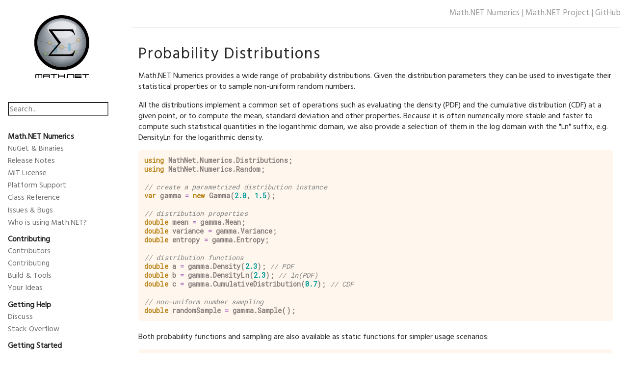

--- FILE ---
content_type: text/html; charset=utf-8
request_url: https://numerics.mathdotnet.com/Probability
body_size: 8991
content:
<!DOCTYPE html>
<html lang="en">

<head>
    <meta charset="utf-8">
    <title>Probability Distributions
</title>
    <meta name="viewport" content="width=device-width, initial-scale=1, shrink-to-fit=no">
    <meta name="author" content="Christoph Ruegg, Marcus Cuda, Jurgen Van Gael">

    <link rel="stylesheet" id="theme_link" href="https://cdnjs.cloudflare.com/ajax/libs/bootswatch/4.6.0/materia/bootstrap.min.css">
    <script src="https://code.jquery.com/jquery-3.4.1.min.js"></script>
    <script src="https://cdn.jsdelivr.net/npm/bootstrap@4.6.0/dist/js/bootstrap.bundle.min.js" integrity="sha384-Piv4xVNRyMGpqkS2by6br4gNJ7DXjqk09RmUpJ8jgGtD7zP9yug3goQfGII0yAns" crossorigin="anonymous"></script>

    <script type="text/javascript" async src="https://cdnjs.cloudflare.com/ajax/libs/mathjax/2.7.7/MathJax.js?config=TeX-MML-AM_CHTML"></script>

    <link rel="shortcut icon" type="image/x-icon" href="/favicon.ico">
    <link type="text/css" rel="stylesheet" href="https://numerics.mathdotnet.com/content/navbar-fixed-left.css" />
    <link type="text/css" rel="stylesheet" href="https://numerics.mathdotnet.com/content/fsdocs-default.css" />
    <link type="text/css" rel="stylesheet" href="https://numerics.mathdotnet.com/content/fsdocs-custom.css" />
    <script type="text/javascript" src="https://numerics.mathdotnet.com/content/fsdocs-tips.js"></script>
    <!-- HTML5 shim, for IE6-8 support of HTML5 elements -->
    <!--[if lt IE 9]>
        <script src="http://html5shim.googlecode.com/svn/trunk/html5.js"></script>
    <![endif]-->
    <!-- BEGIN SEARCH BOX: this adds support for the search box -->
    <link rel="stylesheet" href="https://cdnjs.cloudflare.com/ajax/libs/JavaScript-autoComplete/1.0.4/auto-complete.css" />
    <!-- END SEARCH BOX: this adds support for the search box -->
    
</head>

<body>
    <nav class="navbar navbar-expand-md navbar-light bg-secondary fixed-left" id="fsdocs-nav">
        <button class="navbar-toggler" type="button" data-toggle="collapse" data-target="#navbarsExampleDefault" aria-controls="navbarsExampleDefault" aria-expanded="false" aria-label="Toggle navigation">
            <span class="navbar-toggler-icon"></span>
        </button>
        <div class="collapse navbar-collapse navbar-nav-scroll" id="navbarsExampleDefault">
            <a href="https://numerics.mathdotnet.com/"><img id="fsdocs-logo" src="/logo.png" /></a>
            <!-- BEGIN SEARCH BOX: this adds support for the search box -->
            <div id="header">
                <div class="searchbox" id="fsdocs-searchbox">
                    <label for="search-by">
                        <i class="fas fa-search"></i>
                    </label>
                    <input data-search-input="" id="search-by" type="search" placeholder="Search..." />
                    <span data-search-clear="">
                        <i class="fas fa-times"></i>
                    </span>
                </div>
            </div>
            <!-- END SEARCH BOX: this adds support for the search box -->
            <ul class="navbar-nav">
                <li class="nav-header">Math.NET Numerics</li>
                <li class="nav-item"><a class="nav-link" href="Packages.html">NuGet & Binaries</a></li>
                <li class="nav-item"><a class="nav-link" href="ReleaseNotes.html">Release Notes</a></li>
                <li class="nav-item"><a class="nav-link" href="https://github.com/mathnet/mathnet-numerics/blob/master/LICENSE.md">MIT License</a></li>
                <li class="nav-item"><a class="nav-link" href="Compatibility.html">Platform Support</a></li>
                <li class="nav-item"><a class="nav-link" href="https://numerics.mathdotnet.com/api/">Class Reference</a></li>
                <li class="nav-item"><a class="nav-link" href="https://github.com/mathnet/mathnet-numerics/issues">Issues & Bugs</a></li>
                <li class="nav-item"><a class="nav-link" href="Users.html">Who is using Math.NET?</a></li>

                <li class="nav-header">Contributing</li>
                <li class="nav-item"><a class="nav-link" href="Contributors.html">Contributors</a></li>
                <li class="nav-item"><a class="nav-link" href="Contributing.html">Contributing</a></li>
                <li class="nav-item"><a class="nav-link" href="Build.html">Build & Tools</a></li>
                <li class="nav-item"><a class="nav-link" href="https://github.com/mathnet/mathnet-numerics/discussions/categories/ideas">Your Ideas</a></li>

                <li class="nav-header">Getting Help</li>
                <li class="nav-item"><a class="nav-link" href="https://discuss.mathdotnet.com/c/numerics">Discuss</a></li>
                <li class="nav-item"><a class="nav-link" href="https://stackoverflow.com/questions/tagged/mathdotnet">Stack Overflow</a></li>

                <li class="nav-header">Getting Started</li>
                <l class="nav-item"i><a class="nav-link" href="/">Getting started</a></li>
                <li class="nav-item"><a class="nav-link" href="Constants.html">Constants</a></li>
                <li class="nav-item"><a class="nav-link" href="Matrix.html">Matrices and Vectors</a></li>
                <li class="nav-item"><a class="nav-link" href="Euclid.html">Euclid & Number Theory</a></li>
                <li class="nav-item">Combinatorics</li>

                <li class="nav-header">Evaluation</li>
                <li class="nav-item"><a class="nav-link" href="Functions.html">Special Functions</a></li>
                <li class="nav-item"><a class="nav-link" href="Integration.html">Integration</a></li>

                <li class="nav-header">Statistics/Probability</li>
                <li class="nav-item"><a class="nav-link" href="DescriptiveStatistics.html">Descriptive Statistics</a></li>
                <li class="nav-item"><a class="nav-link" href="Probability.html">Probability Distributions</a></li>

                <li class="nav-header">Generation</li>
                <li class="nav-item"><a class="nav-link" href="Generate.html">Generating Data</a></li>
                <li class="nav-item"><a class="nav-link" href="Random.html">Random Numbers</a></li>

                <li class="nav-header">Solving Equations</li>
                <li class="nav-item"><a class="nav-link" href="LinearEquations.html">Linear Equation Systems</a></li>

                <li class="nav-header">Optimization</li>
                <li class="nav-item"><a class="nav-link" href="Distance.html">Distance Metrics</a></li>

                <li class="nav-header">Curve Fitting</li>
                <li class="nav-item"><a class="nav-link" href="Regression.html">Regression</a></li>

                <li class="nav-header">Native Providers</li>
                <li class="nav-item"><a class="nav-link" href="MKL.html">Intel MKL</a></li>

                <li class="nav-header">Working Together</li>
                <li class="nav-item"><a class="nav-link" href="CSV.html">Delimited Text Files (CSV)</a></li>
                <li class="nav-item"><a class="nav-link" href="MatrixMarket.html">NIST MatrixMarket</a></li>
                <li class="nav-item"><a class="nav-link" href="MatlabFiles.html">MATLAB</a></li>
                <li class="nav-item"><a class="nav-link" href="IFSharpNotebook.html">IF# Notebook</a></li>
            </ul>
        </div>
    </nav>
    <div class="container">
        <div class="masthead">
            <h3 class="muted">
                <a href="https://numerics.mathdotnet.com">Math.NET Numerics</a> | 
                <a href="https://www.mathdotnet.com">Math.NET Project</a> | 
                <a href="https://github.com/mathnet/mathnet-numerics">GitHub</a>
            </h3>
        </div>
        <hr />
        <div class="container" id="fsdocs-content">
            <h1><a name="Probability-Distributions" class="anchor" href="#Probability-Distributions">Probability Distributions</a></h1>
<p>Math.NET Numerics provides a wide range of probability distributions. Given the
distribution parameters they can be used to investigate their statistical properties
or to sample non-uniform random numbers.</p>
<p>All the distributions implement a common set of operations such as
evaluating the density (PDF) and the cumulative distribution (CDF)
at a given point, or to compute the mean, standard deviation and other properties.
Because it is often numerically more stable and faster to compute such statistical quantities
in the logarithmic domain, we also provide a selection of them in the log domain with the "Ln" suffix,
e.g. DensityLn for the logarithmic density.</p>
<table class="pre"><tr><td class="snippet"><pre class="fssnip highlighted"><code lang="csharp"><span class="k">using</span> MathNet.Numerics.Distributions;
<span class="k">using</span> MathNet.Numerics.Random;

<span class="c">// create a parametrized distribution instance</span>
<span class="k">var</span> gamma <span class="o">=</span> <span class="k">new</span> Gamma(<span class="n">2.0</span>, <span class="n">1.5</span>);

<span class="c">// distribution properties</span>
<span class="k">double</span> mean <span class="o">=</span> gamma.Mean;
<span class="k">double</span> variance <span class="o">=</span> gamma.Variance;
<span class="k">double</span> entropy <span class="o">=</span> gamma.Entropy;

<span class="c">// distribution functions</span>
<span class="k">double</span> a <span class="o">=</span> gamma.Density(<span class="n">2.3</span>); <span class="c">// PDF</span>
<span class="k">double</span> b <span class="o">=</span> gamma.DensityLn(<span class="n">2.3</span>); <span class="c">// ln(PDF)</span>
<span class="k">double</span> c <span class="o">=</span> gamma.CumulativeDistribution(<span class="n">0.7</span>); <span class="c">// CDF</span>

<span class="c">// non-uniform number sampling</span>
<span class="k">double</span> randomSample <span class="o">=</span> gamma.Sample();
</code></pre></td></tr></table>
<p>Both probability functions and sampling are also available as static functions
for simpler usage scenarios:</p>
<table class="pre"><tr><td class="snippet"><pre class="fssnip highlighted"><code lang="csharp"><span class="c">// distribution parameters must be passed as arguments</span>
<span class="k">double</span> a<span class="n">2</span> <span class="o">=</span> Gamma.PDF(<span class="n">2.0</span>, <span class="n">1.5</span>, <span class="n">2.3</span>);
<span class="k">double</span> randomSample<span class="n">2</span> <span class="o">=</span> Gamma.Sample(<span class="n">2.0</span>, <span class="n">1.5</span>);
</code></pre></td></tr></table>
<div style="overflow:auto;">
<div style="float: left; width: 50%;">
<h3><a name="Continuous-Distributions" class="anchor" href="#Continuous-Distributions">Continuous Distributions</a></h3>
<ul>
<li><a href="https://en.wikipedia.org/wiki/Uniform_distribution_%28continuous%29">Continuous Uniform</a></li>
<li><a href="https://en.wikipedia.org/wiki/Normal_distribution">Normal</a></li>
<li><a href="https://en.wikipedia.org/wiki/Log-normal_distribution">Log Normal</a></li>
<li><a href="https://en.wikipedia.org/wiki/Beta_distribution">Beta</a></li>
<li><a href="https://en.wikipedia.org/wiki/cauchy_distribution">Cauchy</a> (Cauchy-Lorentz)</li>
<li><a href="https://en.wikipedia.org/wiki/Chi_distribution">Chi</a></li>
<li><a href="https://en.wikipedia.org/wiki/Chi-square_distribution">Chi Squared</a></li>
<li><a href="https://en.wikipedia.org/wiki/Erlang_distribution">Erlang</a></li>
<li><a href="https://en.wikipedia.org/wiki/exponential_distribution">Exponential</a></li>
<li><a href="https://en.wikipedia.org/wiki/F-distribution">Fisher-Snedecor</a> (F-Distribution)</li>
<li><a href="https://en.wikipedia.org/wiki/Gamma_distribution">Gamma</a></li>
<li><a href="https://en.wikipedia.org/wiki/inverse-gamma_distribution">Inverse Gamma</a></li>
<li><a href="https://en.wikipedia.org/wiki/Laplace_distribution">Laplace</a></li>
<li><a href="https://en.wikipedia.org/wiki/Pareto_distribution">Pareto</a></li>
<li><a href="https://en.wikipedia.org/wiki/Rayleigh_distribution">Rayleigh</a></li>
<li><a href="https://en.wikipedia.org/wiki/Stable_distribution">Stable</a></li>
<li><a href="https://en.wikipedia.org/wiki/Student%27s_t-distribution">Student-T</a></li>
<li><a href="https://en.wikipedia.org/wiki/Weibull_distribution">Weibull</a></li>
<li><a href="https://en.wikipedia.org/wiki/Triangular_distribution">Triangular</a></li>
</ul>
</div>
<div style="float: right; width: 50%;">
<h3><a name="Discrete-Distributions" class="anchor" href="#Discrete-Distributions">Discrete Distributions</a></h3>
<ul>
<li><a href="https://en.wikipedia.org/wiki/Uniform_distribution_%28discrete%29">Discrete Uniform</a></li>
<li><a href="https://en.wikipedia.org/wiki/Bernoulli_distribution">Bernoulli</a></li>
<li><a href="https://en.wikipedia.org/wiki/Binomial_distribution">Binomial</a></li>
<li><a href="https://en.wikipedia.org/wiki/Negative_binomial_distribution">Negative Binomial</a></li>
<li><a href="https://en.wikipedia.org/wiki/geometric_distribution">Geometric</a></li>
<li><a href="https://en.wikipedia.org/wiki/Hypergeometric_distribution">Hypergeometric</a></li>
<li><a href="https://en.wikipedia.org/wiki/Poisson_distribution">Poisson</a></li>
<li><a href="https://en.wikipedia.org/wiki/Categorical_distribution">Categorical</a></li>
<li><a href="https://en.wikipedia.org/wiki/Conway%E2%80%93Maxwell%E2%80%93Poisson_distribution">Conway-Maxwell-Poisson</a></li>
<li><a href="https://en.wikipedia.org/wiki/Zipf%27s_law">Zipf</a></li>
</ul>
<h3><a name="Multivariate-Distributions" class="anchor" href="#Multivariate-Distributions">Multivariate Distributions</a></h3>
<ul>
<li><a href="https://en.wikipedia.org/wiki/Dirichlet_distribution">Dirichlet</a></li>
<li><a href="https://en.wikipedia.org/wiki/Inverse-Wishart_distribution">Inverse Wishart</a></li>
<li><a href="https://en.wikipedia.org/wiki/Matrix_normal_distribution">Matrix Normal</a></li>
<li><a href="https://en.wikipedia.org/wiki/Multinomial_distribution">Multinomial</a></li>
<li><a href="https://en.wikipedia.org/wiki/Normal-gamma_distribution">Normal Gamma</a></li>
<li><a href="https://en.wikipedia.org/wiki/Wishart_distribution">Wishart</a></li>
</ul>
</div>
</div>
<h2><a name="Distribution-Parameters" class="anchor" href="#Distribution-Parameters">Distribution Parameters</a></h2>
<p>There are many ways to parametrize a distribution in the literature. When using the
default constructor, read carefully which parameters it requires. For distributions where
multiple ways are common there are also static methods, so you can use the one that fits best.
For example, a normal distribution is usually parametrized with mean and standard deviation,
but if you'd rather use mean and precision:</p>
<table class="pre"><tr><td class="snippet"><pre class="fssnip highlighted"><code lang="csharp"><span class="k">var</span> normal <span class="o">=</span> Normal.WithMeanPrecision(<span class="n">0.0</span>, <span class="n">0.5</span>);
</code></pre></td></tr></table>
<p>Since probability distributions can also be sampled to generate random numbers
with the configured distribution, all constructors optionally accept a random generator
as last argument.</p>
<table class="pre"><tr><td class="snippet"><pre class="fssnip highlighted"><code lang="csharp"><span class="k">var</span> gamma<span class="n">2</span> <span class="o">=</span> <span class="k">new</span> Gamma(<span class="n">2.0</span>, <span class="n">1.5</span>, <span class="k">new</span> MersenneTwister());

<span class="c">// the random generator can also be replaced on an existing instance</span>
gamma<span class="n">2</span>.RandomSource <span class="o">=</span> <span class="k">new</span> Mrg<span class="n">32</span>k<span class="n">3</span>a();
</code></pre></td></tr></table>
<p>A few more examples, this time in F#:</p>
<pre class="fssnip highlighted"><code lang="fsharp"><span class="c">// some probability distributions</span>
<span class="k">let</span> <span onmouseout="hideTip(event, 'fs1', 1)" onmouseover="showTip(event, 'fs1', 1)" class="id">normal</span> <span class="o">=</span> <span class="id">Normal</span><span class="pn">.</span><span class="id">WithMeanVariance</span><span class="pn">(</span><span class="n">3.0</span><span class="pn">,</span> <span class="n">1.5</span><span class="pn">,</span> <span class="id">a</span><span class="pn">)</span>
<span class="k">let</span> <span onmouseout="hideTip(event, 'fs2', 2)" onmouseover="showTip(event, 'fs2', 2)" class="id">exponential</span> <span class="o">=</span> <span class="id">Exponential</span><span class="pn">(</span><span class="n">2.4</span><span class="pn">)</span>
<span class="k">let</span> <span onmouseout="hideTip(event, 'fs3', 3)" onmouseover="showTip(event, 'fs3', 3)" class="id">gamma</span> <span class="o">=</span> <span class="id">Gamma</span><span class="pn">(</span><span class="n">2.0</span><span class="pn">,</span> <span class="n">1.5</span><span class="pn">,</span> <span class="id">Random</span><span class="pn">.</span><span class="id">crypto</span><span class="pn">(</span><span class="pn">)</span><span class="pn">)</span>
<span class="k">let</span> <span onmouseout="hideTip(event, 'fs4', 4)" onmouseover="showTip(event, 'fs4', 4)" class="id">cauchy</span> <span class="o">=</span> <span class="id">Cauchy</span><span class="pn">(</span><span class="n">0.0</span><span class="pn">,</span> <span class="n">1.0</span><span class="pn">,</span> <span class="id">Random</span><span class="pn">.</span><span class="id">mrg32k3aWith</span> <span class="n">10</span> <span class="k">false</span><span class="pn">)</span>
<span class="k">let</span> <span onmouseout="hideTip(event, 'fs5', 5)" onmouseover="showTip(event, 'fs5', 5)" class="id">poisson</span> <span class="o">=</span> <span class="id">Poisson</span><span class="pn">(</span><span class="n">3.0</span><span class="pn">)</span>
<span class="k">let</span> <span onmouseout="hideTip(event, 'fs6', 6)" onmouseover="showTip(event, 'fs6', 6)" class="id">geometric</span> <span class="o">=</span> <span class="id">Geometric</span><span class="pn">(</span><span class="n">0.8</span><span class="pn">,</span> <span class="id">Random</span><span class="pn">.</span><span class="id">system</span><span class="pn">(</span><span class="pn">)</span><span class="pn">)</span>
</code></pre>
<p>Some of the distributions also have routines for maximum-likelihood parameter
estimation from a set of samples:</p>
<pre class="fssnip highlighted"><code lang="fsharp"><span class="k">let</span> <span onmouseout="hideTip(event, 'fs7', 7)" onmouseover="showTip(event, 'fs7', 7)" class="id">estimation</span> <span class="o">=</span> <span class="id">LogNormal</span><span class="pn">.</span><span class="id">Estimate</span><span class="pn">(</span><span class="pn">[|</span> <span class="n">2.0</span><span class="pn">;</span> <span class="n">1.5</span><span class="pn">;</span> <span class="n">2.1</span><span class="pn">;</span> <span class="n">1.2</span><span class="pn">;</span> <span class="n">3.0</span><span class="pn">;</span> <span class="n">2.4</span><span class="pn">;</span> <span class="n">1.8</span> <span class="pn">|]</span><span class="pn">)</span>
<span class="k">let</span> <span onmouseout="hideTip(event, 'fs8', 8)" onmouseover="showTip(event, 'fs8', 8)" class="id">mean</span><span class="pn">,</span> <span onmouseout="hideTip(event, 'fs9', 9)" onmouseover="showTip(event, 'fs9', 9)" class="id">variance</span> <span class="o">=</span> <span onmouseout="hideTip(event, 'fs7', 10)" onmouseover="showTip(event, 'fs7', 10)" class="id">estimation</span><span class="pn">.</span><span class="id">Mean</span><span class="pn">,</span> <span onmouseout="hideTip(event, 'fs7', 11)" onmouseover="showTip(event, 'fs7', 11)" class="id">estimation</span><span class="pn">.</span><span class="id">Variance</span>
<span class="k">let</span> <span onmouseout="hideTip(event, 'fs10', 12)" onmouseover="showTip(event, 'fs10', 12)" class="id">moreSamples</span> <span class="o">=</span> <span onmouseout="hideTip(event, 'fs7', 13)" onmouseover="showTip(event, 'fs7', 13)" class="id">estimation</span><span class="pn">.</span><span class="id">Samples</span><span class="pn">(</span><span class="pn">)</span> <span class="o">|&gt;</span> <span onmouseout="hideTip(event, 'fs11', 14)" onmouseover="showTip(event, 'fs11', 14)" class="m">Seq</span><span class="pn">.</span><span onmouseout="hideTip(event, 'fs12', 15)" onmouseover="showTip(event, 'fs12', 15)" class="id">take</span> <span class="n">10</span> <span class="o">|&gt;</span> <span onmouseout="hideTip(event, 'fs11', 16)" onmouseover="showTip(event, 'fs11', 16)" class="m">Seq</span><span class="pn">.</span><span onmouseout="hideTip(event, 'fs13', 17)" onmouseover="showTip(event, 'fs13', 17)" class="id">toArray</span>
</code></pre>
<p>or in C#:</p>
<table class="pre"><tr><td class="snippet"><pre class="fssnip highlighted"><code lang="csharp">LogNormal estimation <span class="o">=</span> LogNormal.Estimate(<span class="k">new</span> [] {<span class="n">2.0</span>, <span class="n">1.5</span>, <span class="n">2.1</span>, <span class="n">1.2</span>, <span class="n">3.0</span>, <span class="n">2.4</span>, <span class="n">1.8</span>});
<span class="k">double</span> mean <span class="o">=</span> estimation.Mean, variance <span class="o">=</span> estimation.Variance;
<span class="k">double</span>[] moreSamples <span class="o">=</span> estimation.Samples().Take(<span class="n">10</span>).ToArray();
</code></pre></td></tr></table>
<h2><a name="Sampling-a-Probability-Distribution" class="anchor" href="#Sampling-a-Probability-Distribution">Sampling a Probability Distribution</a></h2>
<p>Each distribution provides methods to generate random numbers from that distribution.
These random variate generators work by accessing the distribution's member RandomSource
to provide uniform random numbers. By default, this member is an instance of System.Random
but one can easily replace this with more sophisticated random number generators from
<code>MathNet.Numerics.Random</code> (see <a href="Random.html">Random Numbers</a> for details).</p>
<pre class="fssnip highlighted"><code lang="fsharp"><span class="c">// sample some random numbers from these distributions</span>
<span class="c">// continuous distributions sample to floating-point numbers:</span>
<span class="k">let</span> <span onmouseout="hideTip(event, 'fs14', 18)" onmouseover="showTip(event, 'fs14', 18)" class="id">continuous</span> <span class="o">=</span>
  <span class="pn">[</span> <span class="k">yield</span> <span onmouseout="hideTip(event, 'fs1', 19)" onmouseover="showTip(event, 'fs1', 19)" class="id">normal</span><span class="pn">.</span><span class="id">Sample</span><span class="pn">(</span><span class="pn">)</span>
    <span class="k">yield</span> <span onmouseout="hideTip(event, 'fs2', 20)" onmouseover="showTip(event, 'fs2', 20)" class="id">exponential</span><span class="pn">.</span><span class="id">Sample</span><span class="pn">(</span><span class="pn">)</span>
    <span class="k">yield!</span> <span onmouseout="hideTip(event, 'fs3', 21)" onmouseover="showTip(event, 'fs3', 21)" class="id">gamma</span><span class="pn">.</span><span class="id">Samples</span><span class="pn">(</span><span class="pn">)</span> <span class="o">|&gt;</span> <span onmouseout="hideTip(event, 'fs11', 22)" onmouseover="showTip(event, 'fs11', 22)" class="m">Seq</span><span class="pn">.</span><span onmouseout="hideTip(event, 'fs12', 23)" onmouseover="showTip(event, 'fs12', 23)" class="id">take</span> <span class="n">10</span> <span class="pn">]</span>

<span class="c">// discrete distributions on the other hand sample to integers:</span>
<span class="k">let</span> <span onmouseout="hideTip(event, 'fs15', 24)" onmouseover="showTip(event, 'fs15', 24)" class="id">discrete</span> <span class="o">=</span>
  <span class="pn">[</span> <span onmouseout="hideTip(event, 'fs5', 25)" onmouseover="showTip(event, 'fs5', 25)" class="id">poisson</span><span class="pn">.</span><span class="id">Sample</span><span class="pn">(</span><span class="pn">)</span>
    <span onmouseout="hideTip(event, 'fs5', 26)" onmouseover="showTip(event, 'fs5', 26)" class="id">poisson</span><span class="pn">.</span><span class="id">Sample</span><span class="pn">(</span><span class="pn">)</span>
    <span onmouseout="hideTip(event, 'fs6', 27)" onmouseover="showTip(event, 'fs6', 27)" class="id">geometric</span><span class="pn">.</span><span class="id">Sample</span><span class="pn">(</span><span class="pn">)</span> <span class="pn">]</span>
</code></pre>
<p>Instead of creating a distribution object we can also sample directly with static functions.
Note that no intermediate value caching is possible this way and parameters must be validated on each call.</p>
<pre class="fssnip highlighted"><code lang="fsharp"><span class="c">// using the default number generator (SystemRandomSource.Default)</span>
<span class="k">let</span> <span onmouseout="hideTip(event, 'fs16', 28)" onmouseover="showTip(event, 'fs16', 28)" class="id">w</span> <span class="o">=</span> <span class="id">Rayleigh</span><span class="pn">.</span><span class="id">Sample</span><span class="pn">(</span><span class="n">1.5</span><span class="pn">)</span>
<span class="k">let</span> <span onmouseout="hideTip(event, 'fs17', 29)" onmouseover="showTip(event, 'fs17', 29)" class="id">x</span> <span class="o">=</span> <span class="id">Hypergeometric</span><span class="pn">.</span><span class="id">Sample</span><span class="pn">(</span><span class="n">100</span><span class="pn">,</span> <span class="n">20</span><span class="pn">,</span> <span class="n">5</span><span class="pn">)</span>

<span class="c">// or by manually providing the uniform random number generator</span>
<span class="k">let</span> <span onmouseout="hideTip(event, 'fs18', 30)" onmouseover="showTip(event, 'fs18', 30)" class="id">u</span> <span class="o">=</span> <span class="id">Normal</span><span class="pn">.</span><span class="id">Sample</span><span class="pn">(</span><span class="id">Random</span><span class="pn">.</span><span class="id">system</span><span class="pn">(</span><span class="pn">)</span><span class="pn">,</span> <span class="n">2.0</span><span class="pn">,</span> <span class="n">4.0</span><span class="pn">)</span>
<span class="k">let</span> <span onmouseout="hideTip(event, 'fs19', 31)" onmouseover="showTip(event, 'fs19', 31)" class="id">v</span> <span class="o">=</span> <span class="id">Laplace</span><span class="pn">.</span><span class="id">Samples</span><span class="pn">(</span><span class="id">Random</span><span class="pn">.</span><span class="id">mersenneTwister</span><span class="pn">(</span><span class="pn">)</span><span class="pn">,</span> <span class="n">1.0</span><span class="pn">,</span> <span class="n">3.0</span><span class="pn">)</span> <span class="o">|&gt;</span> <span onmouseout="hideTip(event, 'fs11', 32)" onmouseover="showTip(event, 'fs11', 32)" class="m">Seq</span><span class="pn">.</span><span onmouseout="hideTip(event, 'fs12', 33)" onmouseover="showTip(event, 'fs12', 33)" class="id">take</span> <span class="n">100</span> <span class="o">|&gt;</span> <span onmouseout="hideTip(event, 'fs20', 34)" onmouseover="showTip(event, 'fs20', 34)" class="m">List</span><span class="pn">.</span><span onmouseout="hideTip(event, 'fs21', 35)" onmouseover="showTip(event, 'fs21', 35)" class="id">ofSeq</span>
</code></pre>
<p>If you need to sample not just one or two values but a large number of them,
there are routines that either fill an existing array or return an enumerable.
The variant that fills an array is generally the fastest. Routines to sample
more than one value use the plural form <code>Samples</code> instead of <code>Sample</code>.</p>
<p>Let's sample 100'000 values from a laplace distribution with mean 1.0 and scale 2.0 in C#:</p>
<table class="pre"><tr><td class="snippet"><pre class="fssnip highlighted"><code lang="csharp"><span class="k">var</span> samples <span class="o">=</span> <span class="k">new</span> <span class="k">double</span>[<span class="n">100000</span>];
Laplace.Samples(samples, <span class="n">1.0</span>, <span class="n">2.0</span>);
</code></pre></td></tr></table>
<p>Let's do some random walks in F# (TODO: Graph):</p>
<pre class="fssnip highlighted"><code lang="fsharp"><span onmouseout="hideTip(event, 'fs11', 36)" onmouseover="showTip(event, 'fs11', 36)" class="m">Seq</span><span class="pn">.</span><span onmouseout="hideTip(event, 'fs22', 37)" onmouseover="showTip(event, 'fs22', 37)" class="id">scan</span> <span class="pn">(</span><span class="o">+</span><span class="pn">)</span> <span class="n">0.0</span> <span class="pn">(</span><span class="id">Normal</span><span class="pn">.</span><span class="id">Samples</span><span class="pn">(</span><span class="n">0.0</span><span class="pn">,</span> <span class="n">1.0</span><span class="pn">)</span><span class="pn">)</span> <span class="o">|&gt;</span> <span onmouseout="hideTip(event, 'fs11', 38)" onmouseover="showTip(event, 'fs11', 38)" class="m">Seq</span><span class="pn">.</span><span onmouseout="hideTip(event, 'fs12', 39)" onmouseover="showTip(event, 'fs12', 39)" class="id">take</span> <span class="n">10</span> <span class="o">|&gt;</span> <span onmouseout="hideTip(event, 'fs11', 40)" onmouseover="showTip(event, 'fs11', 40)" class="m">Seq</span><span class="pn">.</span><span onmouseout="hideTip(event, 'fs13', 41)" onmouseover="showTip(event, 'fs13', 41)" class="id">toArray</span>
<span onmouseout="hideTip(event, 'fs11', 42)" onmouseover="showTip(event, 'fs11', 42)" class="m">Seq</span><span class="pn">.</span><span onmouseout="hideTip(event, 'fs22', 43)" onmouseover="showTip(event, 'fs22', 43)" class="id">scan</span> <span class="pn">(</span><span class="o">+</span><span class="pn">)</span> <span class="n">0.0</span> <span class="pn">(</span><span class="id">Cauchy</span><span class="pn">.</span><span class="id">Samples</span><span class="pn">(</span><span class="n">0.0</span><span class="pn">,</span> <span class="n">1.0</span><span class="pn">)</span><span class="pn">)</span> <span class="o">|&gt;</span> <span onmouseout="hideTip(event, 'fs11', 44)" onmouseover="showTip(event, 'fs11', 44)" class="m">Seq</span><span class="pn">.</span><span onmouseout="hideTip(event, 'fs12', 45)" onmouseover="showTip(event, 'fs12', 45)" class="id">take</span> <span class="n">10</span> <span class="o">|&gt;</span> <span onmouseout="hideTip(event, 'fs11', 46)" onmouseover="showTip(event, 'fs11', 46)" class="m">Seq</span><span class="pn">.</span><span onmouseout="hideTip(event, 'fs13', 47)" onmouseover="showTip(event, 'fs13', 47)" class="id">toArray</span>
</code></pre>
<h2><a name="Distribution-Functions-and-Properties" class="anchor" href="#Distribution-Functions-and-Properties">Distribution Functions and Properties</a></h2>
<p>Distributions can not just be used to generate non-uniform random samples.
Once parametrized they can compute a variety of distribution properties
or evaluate distribution functions. Because it is often numerically more stable
and faster to compute and work with such quantities in the logarithmic domain,
some of them are also available with the <code>Ln</code>-suffix.</p>
<pre class="fssnip highlighted"><code lang="fsharp"><span class="c">// distribution properties of the gamma we&#39;ve configured above</span>
<span class="k">let</span> <span onmouseout="hideTip(event, 'fs23', 48)" onmouseover="showTip(event, 'fs23', 48)" class="id">gammaStats</span> <span class="o">=</span>
  <span class="pn">(</span> <span onmouseout="hideTip(event, 'fs3', 49)" onmouseover="showTip(event, 'fs3', 49)" class="id">gamma</span><span class="pn">.</span><span class="id">Mean</span><span class="pn">,</span>
    <span onmouseout="hideTip(event, 'fs3', 50)" onmouseover="showTip(event, 'fs3', 50)" class="id">gamma</span><span class="pn">.</span><span class="id">Variance</span><span class="pn">,</span>
    <span onmouseout="hideTip(event, 'fs3', 51)" onmouseover="showTip(event, 'fs3', 51)" class="id">gamma</span><span class="pn">.</span><span class="id">StdDev</span><span class="pn">,</span>
    <span onmouseout="hideTip(event, 'fs3', 52)" onmouseover="showTip(event, 'fs3', 52)" class="id">gamma</span><span class="pn">.</span><span class="id">Entropy</span><span class="pn">,</span>
    <span onmouseout="hideTip(event, 'fs3', 53)" onmouseover="showTip(event, 'fs3', 53)" class="id">gamma</span><span class="pn">.</span><span class="id">Skewness</span><span class="pn">,</span>
    <span onmouseout="hideTip(event, 'fs3', 54)" onmouseover="showTip(event, 'fs3', 54)" class="id">gamma</span><span class="pn">.</span><span class="id">Mode</span> <span class="pn">)</span>

<span class="c">// probability distribution functions of the normal we&#39;ve configured above.</span>
<span class="k">let</span> <span onmouseout="hideTip(event, 'fs24', 55)" onmouseover="showTip(event, 'fs24', 55)" class="id">nd</span> <span class="o">=</span> <span onmouseout="hideTip(event, 'fs1', 56)" onmouseover="showTip(event, 'fs1', 56)" class="id">normal</span><span class="pn">.</span><span class="id">Density</span><span class="pn">(</span><span class="n">4.0</span><span class="pn">)</span>  <span class="c">(* PDF *)</span>
<span class="k">let</span> <span onmouseout="hideTip(event, 'fs25', 57)" onmouseover="showTip(event, 'fs25', 57)" class="id">ndLn</span> <span class="o">=</span> <span onmouseout="hideTip(event, 'fs1', 58)" onmouseover="showTip(event, 'fs1', 58)" class="id">normal</span><span class="pn">.</span><span class="id">DensityLn</span><span class="pn">(</span><span class="n">4.0</span><span class="pn">)</span>  <span class="c">(* ln(PDF) *)</span>
<span class="k">let</span> <span onmouseout="hideTip(event, 'fs26', 59)" onmouseover="showTip(event, 'fs26', 59)" class="id">nc</span> <span class="o">=</span> <span onmouseout="hideTip(event, 'fs1', 60)" onmouseover="showTip(event, 'fs1', 60)" class="id">normal</span><span class="pn">.</span><span class="id">CumulativeDistribution</span><span class="pn">(</span><span class="n">4.0</span><span class="pn">)</span>  <span class="c">(* CDF *)</span>
<span class="k">let</span> <span onmouseout="hideTip(event, 'fs27', 61)" onmouseover="showTip(event, 'fs27', 61)" class="id">nic</span> <span class="o">=</span> <span onmouseout="hideTip(event, 'fs1', 62)" onmouseover="showTip(event, 'fs1', 62)" class="id">normal</span><span class="pn">.</span><span class="id">InverseCumulativeDistribution</span><span class="pn">(</span><span class="n">0.7</span><span class="pn">)</span>  <span class="c">(* CDF^(-1) *)</span>

<span class="c">// Distribution functions can also be evaluated without creating an object,</span>
<span class="c">// but then you have to pass in the distribution parameters as first arguments:</span>
<span class="k">let</span> <span onmouseout="hideTip(event, 'fs28', 63)" onmouseover="showTip(event, 'fs28', 63)" class="id">nd2</span> <span class="o">=</span> <span class="id">Normal</span><span class="pn">.</span><span class="id">PDF</span><span class="pn">(</span><span class="n">3.0</span><span class="pn">,</span> <span onmouseout="hideTip(event, 'fs29', 64)" onmouseover="showTip(event, 'fs29', 64)" class="id">sqrt</span> <span class="n">1.5</span><span class="pn">,</span> <span class="n">4.0</span><span class="pn">)</span>
<span class="k">let</span> <span onmouseout="hideTip(event, 'fs30', 65)" onmouseover="showTip(event, 'fs30', 65)" class="id">ndLn2</span> <span class="o">=</span> <span class="id">Normal</span><span class="pn">.</span><span class="id">PDFLn</span><span class="pn">(</span><span class="n">3.0</span><span class="pn">,</span> <span onmouseout="hideTip(event, 'fs29', 66)" onmouseover="showTip(event, 'fs29', 66)" class="id">sqrt</span> <span class="n">1.5</span><span class="pn">,</span> <span class="n">4.0</span><span class="pn">)</span>
<span class="k">let</span> <span onmouseout="hideTip(event, 'fs31', 67)" onmouseover="showTip(event, 'fs31', 67)" class="id">nc2</span> <span class="o">=</span> <span class="id">Normal</span><span class="pn">.</span><span class="id">CDF</span><span class="pn">(</span><span class="n">3.0</span><span class="pn">,</span> <span onmouseout="hideTip(event, 'fs29', 68)" onmouseover="showTip(event, 'fs29', 68)" class="id">sqrt</span> <span class="n">1.5</span><span class="pn">,</span> <span class="n">4.0</span><span class="pn">)</span>
<span class="k">let</span> <span onmouseout="hideTip(event, 'fs32', 69)" onmouseover="showTip(event, 'fs32', 69)" class="id">nic2</span> <span class="o">=</span> <span class="id">Normal</span><span class="pn">.</span><span class="id">InvCDF</span><span class="pn">(</span><span class="n">3.0</span><span class="pn">,</span> <span onmouseout="hideTip(event, 'fs29', 70)" onmouseover="showTip(event, 'fs29', 70)" class="id">sqrt</span> <span class="n">1.5</span><span class="pn">,</span> <span class="n">0.7</span><span class="pn">)</span>
</code></pre>
<h2><a name="Composing-Distributions" class="anchor" href="#Composing-Distributions">Composing Distributions</a></h2>
<p>Specifically for F# there is also a <code>Sample</code> module that allows a somewhat more functional
view on distribution sampling functions by having the random source passed in as last argument.
This way they can be composed and transformed arbitrarily if curried:</p>
<pre class="fssnip highlighted"><code lang="fsharp"><span class="c">/// Transform a sample from a distribution</span>
<span class="k">let</span> <span onmouseout="hideTip(event, 'fs33', 71)" onmouseover="showTip(event, 'fs33', 71)" class="fn">s1</span> <span onmouseout="hideTip(event, 'fs34', 72)" onmouseover="showTip(event, 'fs34', 72)" class="fn">rng</span> <span class="o">=</span> <span onmouseout="hideTip(event, 'fs35', 73)" onmouseover="showTip(event, 'fs35', 73)" class="fn">tanh</span> <span class="pn">(</span><span class="id">Sample</span><span class="pn">.</span><span class="id">normal</span> <span class="n">2.0</span> <span class="n">0.5</span> <span onmouseout="hideTip(event, 'fs34', 74)" onmouseover="showTip(event, 'fs34', 74)" class="id">rng</span><span class="pn">)</span>

<span class="c">/// But we really want to transform the function, not the resulting sample:</span>
<span class="k">let</span> <span onmouseout="hideTip(event, 'fs36', 75)" onmouseover="showTip(event, 'fs36', 75)" class="fn">s1f</span> <span onmouseout="hideTip(event, 'fs34', 76)" onmouseover="showTip(event, 'fs34', 76)" class="fn">rng</span> <span class="o">=</span> <span class="id">Sample</span><span class="pn">.</span><span class="id">map</span> <span onmouseout="hideTip(event, 'fs35', 77)" onmouseover="showTip(event, 'fs35', 77)" class="id">tanh</span> <span class="pn">(</span><span class="id">Sample</span><span class="pn">.</span><span class="id">normal</span> <span class="n">2.0</span> <span class="n">0.5</span><span class="pn">)</span> <span onmouseout="hideTip(event, 'fs34', 78)" onmouseover="showTip(event, 'fs34', 78)" class="id">rng</span>

<span class="c">/// Exactly the same also works with functions generating full sequences</span>
<span class="k">let</span> <span onmouseout="hideTip(event, 'fs37', 79)" onmouseover="showTip(event, 'fs37', 79)" class="fn">s1s</span> <span onmouseout="hideTip(event, 'fs34', 80)" onmouseover="showTip(event, 'fs34', 80)" class="fn">rng</span> <span class="o">=</span> <span class="id">Sample</span><span class="pn">.</span><span class="id">mapSeq</span> <span onmouseout="hideTip(event, 'fs35', 81)" onmouseover="showTip(event, 'fs35', 81)" class="id">tanh</span> <span class="pn">(</span><span class="id">Sample</span><span class="pn">.</span><span class="id">normalSeq</span> <span class="n">2.0</span> <span class="n">0.5</span><span class="pn">)</span> <span onmouseout="hideTip(event, 'fs34', 82)" onmouseover="showTip(event, 'fs34', 82)" class="id">rng</span>

<span class="c">/// Now with multiple distributions, e.g. their product:</span>
<span class="k">let</span> <span onmouseout="hideTip(event, 'fs38', 83)" onmouseover="showTip(event, 'fs38', 83)" class="fn">s2</span> <span onmouseout="hideTip(event, 'fs34', 84)" onmouseover="showTip(event, 'fs34', 84)" class="fn">rng</span> <span class="o">=</span> <span class="pn">(</span><span class="id">Sample</span><span class="pn">.</span><span class="id">normal</span> <span class="n">2.0</span> <span class="n">1.5</span> <span onmouseout="hideTip(event, 'fs34', 85)" onmouseover="showTip(event, 'fs34', 85)" class="id">rng</span><span class="pn">)</span> <span class="o">*</span> <span class="pn">(</span><span class="id">Sample</span><span class="pn">.</span><span class="id">cauchy</span> <span class="n">2.0</span> <span class="n">0.5</span> <span onmouseout="hideTip(event, 'fs34', 86)" onmouseover="showTip(event, 'fs34', 86)" class="id">rng</span><span class="pn">)</span>
<span class="k">let</span> <span onmouseout="hideTip(event, 'fs39', 87)" onmouseover="showTip(event, 'fs39', 87)" class="fn">s2f</span> <span onmouseout="hideTip(event, 'fs34', 88)" onmouseover="showTip(event, 'fs34', 88)" class="fn">rng</span> <span class="o">=</span> <span class="id">Sample</span><span class="pn">.</span><span class="id">map2</span> <span class="o">(*)</span> <span class="pn">(</span><span class="id">Sample</span><span class="pn">.</span><span class="id">normal</span> <span class="n">2.0</span> <span class="n">1.5</span><span class="pn">)</span> <span class="pn">(</span><span class="id">Sample</span><span class="pn">.</span><span class="id">cauchy</span> <span class="n">2.0</span> <span class="n">0.5</span><span class="pn">)</span> <span onmouseout="hideTip(event, 'fs34', 89)" onmouseover="showTip(event, 'fs34', 89)" class="id">rng</span>
<span class="k">let</span> <span onmouseout="hideTip(event, 'fs40', 90)" onmouseover="showTip(event, 'fs40', 90)" class="fn">s2s</span> <span onmouseout="hideTip(event, 'fs34', 91)" onmouseover="showTip(event, 'fs34', 91)" class="fn">rng</span> <span class="o">=</span> <span class="id">Sample</span><span class="pn">.</span><span class="id">mapSeq2</span> <span class="o">(*)</span> <span class="pn">(</span><span class="id">Sample</span><span class="pn">.</span><span class="id">normalSeq</span> <span class="n">2.0</span> <span class="n">1.5</span><span class="pn">)</span> <span class="pn">(</span><span class="id">Sample</span><span class="pn">.</span><span class="id">cauchySeq</span> <span class="n">2.0</span> <span class="n">0.5</span><span class="pn">)</span> <span onmouseout="hideTip(event, 'fs34', 92)" onmouseover="showTip(event, 'fs34', 92)" class="id">rng</span>

<span class="c">// Taking some samples from the composed function</span>
<span onmouseout="hideTip(event, 'fs11', 93)" onmouseover="showTip(event, 'fs11', 93)" class="m">Seq</span><span class="pn">.</span><span onmouseout="hideTip(event, 'fs12', 94)" onmouseover="showTip(event, 'fs12', 94)" class="id">take</span> <span class="n">10</span> <span class="pn">(</span><span onmouseout="hideTip(event, 'fs40', 95)" onmouseover="showTip(event, 'fs40', 95)" class="fn">s2s</span> <span class="pn">(</span><span class="id">Random</span><span class="pn">.</span><span class="id">system</span><span class="pn">(</span><span class="pn">)</span><span class="pn">)</span><span class="pn">)</span> <span class="o">|&gt;</span> <span onmouseout="hideTip(event, 'fs11', 96)" onmouseover="showTip(event, 'fs11', 96)" class="m">Seq</span><span class="pn">.</span><span onmouseout="hideTip(event, 'fs13', 97)" onmouseover="showTip(event, 'fs13', 97)" class="id">toArray</span>
</code></pre>

            <div class="fsdocs-tip" id="fs1">val normal : obj</div>
<div class="fsdocs-tip" id="fs2">val exponential : obj</div>
<div class="fsdocs-tip" id="fs3">val gamma : obj</div>
<div class="fsdocs-tip" id="fs4">val cauchy : obj</div>
<div class="fsdocs-tip" id="fs5">val poisson : obj</div>
<div class="fsdocs-tip" id="fs6">val geometric : obj</div>
<div class="fsdocs-tip" id="fs7">val estimation : obj</div>
<div class="fsdocs-tip" id="fs8">val mean : obj</div>
<div class="fsdocs-tip" id="fs9">val variance : obj</div>
<div class="fsdocs-tip" id="fs10">val moreSamples : obj []</div>
<div class="fsdocs-tip" id="fs11">module Seq

from Microsoft.FSharp.Collections<br /><em>&lt;summary&gt;Contains operations for working with values of type &lt;see cref=&quot;T:Microsoft.FSharp.Collections.seq`1&quot; /&gt;.&lt;/summary&gt;</em></div>
<div class="fsdocs-tip" id="fs12">val take : count:int -&gt; source:seq&lt;&#39;T&gt; -&gt; seq&lt;&#39;T&gt;<br /><em>&lt;summary&gt;Returns the first N elements of the sequence.&lt;/summary&gt;<br />&lt;remarks&gt;Throws &lt;c&gt;InvalidOperationException&lt;/c&gt;
 if the count exceeds the number of elements in the sequence. &lt;c&gt;Seq.truncate&lt;/c&gt;
 returns as many items as the sequence contains instead of throwing an exception.&lt;/remarks&gt;<br />&lt;param name=&quot;count&quot;&gt;The number of items to take.&lt;/param&gt;<br />&lt;param name=&quot;source&quot;&gt;The input sequence.&lt;/param&gt;<br />&lt;returns&gt;The result sequence.&lt;/returns&gt;<br />&lt;exception cref=&quot;T:System.ArgumentNullException&quot;&gt;Thrown when the input sequence is null.&lt;/exception&gt;<br />&lt;exception cref=&quot;T:System.ArgumentException&quot;&gt;Thrown when the input sequence is empty.&lt;/exception&gt;<br />&lt;exception cref=&quot;T:System.InvalidOperationException&quot;&gt;Thrown when count exceeds the number of elements
 in the sequence.&lt;/exception&gt;</em></div>
<div class="fsdocs-tip" id="fs13">val toArray : source:seq&lt;&#39;T&gt; -&gt; &#39;T []<br /><em>&lt;summary&gt;Builds an array from the given collection.&lt;/summary&gt;<br />&lt;param name=&quot;source&quot;&gt;The input sequence.&lt;/param&gt;<br />&lt;returns&gt;The result array.&lt;/returns&gt;<br />&lt;exception cref=&quot;T:System.ArgumentNullException&quot;&gt;Thrown when the input sequence is null.&lt;/exception&gt;</em></div>
<div class="fsdocs-tip" id="fs14">val continuous : obj list</div>
<div class="fsdocs-tip" id="fs15">val discrete : obj list</div>
<div class="fsdocs-tip" id="fs16">val w : obj</div>
<div class="fsdocs-tip" id="fs17">val x : obj</div>
<div class="fsdocs-tip" id="fs18">val u : obj</div>
<div class="fsdocs-tip" id="fs19">val v : obj list</div>
<div class="fsdocs-tip" id="fs20">Multiple items<br />module List

from Microsoft.FSharp.Collections<br /><em>&lt;summary&gt;Contains operations for working with values of type &lt;see cref=&quot;T:Microsoft.FSharp.Collections.list`1&quot; /&gt;.&lt;/summary&gt;<br />&lt;namespacedoc&gt;&lt;summary&gt;Operations for collections such as lists, arrays, sets, maps and sequences. See also 
    &lt;a href=&quot;https://docs.microsoft.com/dotnet/fsharp/language-reference/fsharp-collection-types&quot;&gt;F# Collection Types&lt;/a&gt; in the F# Language Guide.
 &lt;/summary&gt;&lt;/namespacedoc&gt;</em><br /><br />--------------------<br />type List&lt;&#39;T&gt; =
  | ( [] )
  | ( :: ) of Head: &#39;T * Tail: &#39;T list
    interface IReadOnlyList&lt;&#39;T&gt;
    interface IReadOnlyCollection&lt;&#39;T&gt;
    interface IEnumerable
    interface IEnumerable&lt;&#39;T&gt;
    member GetReverseIndex : rank:int * offset:int -&gt; int
    member GetSlice : startIndex:int option * endIndex:int option -&gt; &#39;T list
    static member Cons : head:&#39;T * tail:&#39;T list -&gt; &#39;T list
    member Head : &#39;T
    member IsEmpty : bool
    member Item : index:int -&gt; &#39;T with get
    ...<br /><em>&lt;summary&gt;The type of immutable singly-linked lists.&lt;/summary&gt;<br />&lt;remarks&gt;Use the constructors &lt;c&gt;[]&lt;/c&gt; and &lt;c&gt;::&lt;/c&gt; (infix) to create values of this type, or
 the notation &lt;c&gt;[1;2;3]&lt;/c&gt;. Use the values in the &lt;c&gt;List&lt;/c&gt; module to manipulate 
 values of this type, or pattern match against the values directly.
 &lt;/remarks&gt;<br />&lt;exclude /&gt;</em></div>
<div class="fsdocs-tip" id="fs21">val ofSeq : source:seq&lt;&#39;T&gt; -&gt; &#39;T list<br /><em>&lt;summary&gt;Builds a new list from the given enumerable object.&lt;/summary&gt;<br />&lt;param name=&quot;source&quot;&gt;The input sequence.&lt;/param&gt;<br />&lt;returns&gt;The list of elements from the sequence.&lt;/returns&gt;</em></div>
<div class="fsdocs-tip" id="fs22">val scan : folder:(&#39;State -&gt; &#39;T -&gt; &#39;State) -&gt; state:&#39;State -&gt; source:seq&lt;&#39;T&gt; -&gt; seq&lt;&#39;State&gt;<br /><em>&lt;summary&gt;Like fold, but computes on-demand and returns the sequence of intermediary and final results.&lt;/summary&gt;<br />&lt;param name=&quot;folder&quot;&gt;A function that updates the state with each element from the sequence.&lt;/param&gt;<br />&lt;param name=&quot;state&quot;&gt;The initial state.&lt;/param&gt;<br />&lt;param name=&quot;source&quot;&gt;The input sequence.&lt;/param&gt;<br />&lt;returns&gt;The resulting sequence of computed states.&lt;/returns&gt;<br />&lt;exception cref=&quot;T:System.ArgumentNullException&quot;&gt;Thrown when the input sequence is null.&lt;/exception&gt;</em></div>
<div class="fsdocs-tip" id="fs23">val gammaStats : obj * obj * obj * obj * obj * obj</div>
<div class="fsdocs-tip" id="fs24">val nd : obj</div>
<div class="fsdocs-tip" id="fs25">val ndLn : obj</div>
<div class="fsdocs-tip" id="fs26">val nc : obj</div>
<div class="fsdocs-tip" id="fs27">val nic : obj</div>
<div class="fsdocs-tip" id="fs28">val nd2 : obj</div>
<div class="fsdocs-tip" id="fs29">val sqrt : value:&#39;T -&gt; &#39;U (requires member Sqrt)<br /><em>&lt;summary&gt;Square root of the given number&lt;/summary&gt;<br />&lt;param name=&quot;value&quot;&gt;The input value.&lt;/param&gt;<br />&lt;returns&gt;The square root of the input.&lt;/returns&gt;</em></div>
<div class="fsdocs-tip" id="fs30">val ndLn2 : obj</div>
<div class="fsdocs-tip" id="fs31">val nc2 : obj</div>
<div class="fsdocs-tip" id="fs32">val nic2 : obj</div>
<div class="fsdocs-tip" id="fs33">val s1 : rng:&#39;a -&gt; float<br /><em>&#160;Transform a sample from a distribution</em></div>
<div class="fsdocs-tip" id="fs34">val rng : &#39;a</div>
<div class="fsdocs-tip" id="fs35">val tanh : value:&#39;T -&gt; &#39;T (requires member Tanh)<br /><em>&lt;summary&gt;Hyperbolic tangent of the given number&lt;/summary&gt;<br />&lt;param name=&quot;value&quot;&gt;The input value.&lt;/param&gt;<br />&lt;returns&gt;The hyperbolic tangent of the input.&lt;/returns&gt;</em></div>
<div class="fsdocs-tip" id="fs36">val s1f : rng:&#39;a -&gt; &#39;b<br /><em>&#160;But we really want to transform the function, not the resulting sample:</em></div>
<div class="fsdocs-tip" id="fs37">val s1s : rng:&#39;a -&gt; &#39;b<br /><em>&#160;Exactly the same also works with functions generating full sequences</em></div>
<div class="fsdocs-tip" id="fs38">val s2 : rng:&#39;a -&gt; obj<br /><em>&#160;Now with multiple distributions, e.g. their product:</em></div>
<div class="fsdocs-tip" id="fs39">val s2f : rng:&#39;a -&gt; &#39;b</div>
<div class="fsdocs-tip" id="fs40">val s2s : rng:&#39;a -&gt; &#39;b</div>

        </div>
        <!-- BEGIN SEARCH BOX: this adds support for the search box -->
        <link rel="stylesheet" href="https://cdnjs.cloudflare.com/ajax/libs/JavaScript-autoComplete/1.0.4/auto-complete.css" />
        <script type="text/javascript">var fsdocs_search_baseurl = 'https://numerics.mathdotnet.com/';</script>
        <script type="text/javascript" src="https://cdnjs.cloudflare.com/ajax/libs/lunr.js/2.3.8/lunr.min.js"></script>
        <script type="text/javascript" src="https://cdnjs.cloudflare.com/ajax/libs/JavaScript-autoComplete/1.0.4/auto-complete.min.js"></script>
        <script type="text/javascript" src="https://numerics.mathdotnet.com/content/fsdocs-search.js"></script>
        <!-- END SEARCH BOX: this adds support for the search box -->
    </div>
<script defer src="https://static.cloudflareinsights.com/beacon.min.js/vcd15cbe7772f49c399c6a5babf22c1241717689176015" integrity="sha512-ZpsOmlRQV6y907TI0dKBHq9Md29nnaEIPlkf84rnaERnq6zvWvPUqr2ft8M1aS28oN72PdrCzSjY4U6VaAw1EQ==" data-cf-beacon='{"version":"2024.11.0","token":"10430b3691804f9fa8bd28b116b52043","r":1,"server_timing":{"name":{"cfCacheStatus":true,"cfEdge":true,"cfExtPri":true,"cfL4":true,"cfOrigin":true,"cfSpeedBrain":true},"location_startswith":null}}' crossorigin="anonymous"></script>
</body>

</html>


--- FILE ---
content_type: text/css; charset=utf-8
request_url: https://numerics.mathdotnet.com/content/navbar-fixed-left.css
body_size: -148
content:
body {
    padding-top: 90px;
}

@media (min-width: 768px) {
    body {
        padding-top: 0;
    }
}

@media (min-width: 768px) {
    body {
        margin-left: 252px;
    }
}
.navbar {
    overflow-y: auto;
    overflow-x: hidden;
    box-shadow: none;
}
.navbar.fixed-left {
    position: fixed;
    top: 0;
    left: 0;
    right: 0;
    z-index: 1030;
}
.navbar-nav .nav-link {
    padding-top: 0.3rem;
    padding-bottom: 0.3rem;
}

@media (min-width: 768px) {
    .navbar.fixed-left {
        bottom: 0;
        width: 252px;
        flex-flow: column nowrap;
        align-items: flex-start;
    }

        .navbar.fixed-left .navbar-collapse {
            flex-grow: 0;
            flex-direction: column;
            width: 100%;
        }

            .navbar.fixed-left .navbar-collapse .navbar-nav {
                flex-direction: column;
                width: 100%;
            }

                .navbar.fixed-left .navbar-collapse .navbar-nav .nav-item {
                    width: 100%;
                }

                    .navbar.fixed-left .navbar-collapse .navbar-nav .nav-item .dropdown-menu {
                        top: 0;
                    }
}

@media (min-width: 768px) {
    .navbar.fixed-left {
        right: auto;
    }

        .navbar.fixed-left .navbar-nav .nav-item .dropdown-toggle:after {
            border-top: 0.3em solid transparent;
            border-left: 0.3em solid;
            border-bottom: 0.3em solid transparent;
            border-right: none;
            vertical-align: baseline;
        }

        .navbar.fixed-left .navbar-nav .nav-item .dropdown-menu {
            left: 100%;
        }
}


--- FILE ---
content_type: text/css; charset=utf-8
request_url: https://numerics.mathdotnet.com/content/fsdocs-default.css
body_size: 2431
content:
@import url('https://fonts.googleapis.com/css2?family=Hind+Vadodara&family=Roboto+Mono&display=swap');
/*--------------------------------------------------------------------------
  Formatting for page & standard document content
/*--------------------------------------------------------------------------*/

body {
    font-family: 'Hind Vadodara', sans-serif;
    /*    padding-top: 0px;
    padding-bottom: 40px;
*/
}

/* Format the heading - nicer spacing etc. */
.masthead {
    overflow: hidden;
}

    .masthead .muted a {
        text-decoration: none;
        color: #999999;
    }

    .masthead ul, .masthead li {
        margin-bottom: 0px;
    }

    .masthead .nav li {
        margin-top: 15px;
        font-size: 110%;
    }

    .masthead h3 {
        margin-top: 15px;
        margin-bottom: 5px;
        font-size: 170%;
    }

/*--------------------------------------------------------------------------
  Formatting fsdocs-content
/*--------------------------------------------------------------------------*/

/* Change font sizes for headings etc. */
#fsdocs-content h1 {
    margin: 30px 0px 15px 0px;
    /* font-weight: 400; */
    font-size: 2rem;
    letter-spacing: 1.78px;
    line-height: 2.5rem;
    font-weight: 400;
}

#fsdocs-content h2 {
    font-size: 1.6rem;
    margin: 20px 0px 10px 0px;
    font-weight: 400;
}

#fsdocs-content h3 {
    font-size: 1.2rem;
    margin: 15px 0px 10px 0px;
    font-weight: 400;
}

#fsdocs-content hr {
    margin: 0px 0px 20px 0px;
}

#fsdocs-content li {
    font-size: 1.0rem;
    line-height: 1.375rem;
    letter-spacing: 0.01px;
    font-weight: 500;
    margin: 0px 0px 15px 0px;
}

#fsdocs-content p {
    font-size: 1.0rem;
    line-height: 1.375rem;
    letter-spacing: 0.01px;
    font-weight: 500;
    color: #262626;
}

#fsdocs-content a {
    color: #4974D1;
}
/* remove the default bootstrap bold on dt elements */
#fsdocs-content dt {
    font-weight: normal;
}



/*--------------------------------------------------------------------------
  Formatting tables in fsdocs-content, using docs.microsoft.com tables
/*--------------------------------------------------------------------------*/

#fsdocs-content .table {
    table-layout: auto;
    width: 100%;
    font-size: 0.875rem;
}

    #fsdocs-content .table caption {
        font-size: 0.8rem;
        font-weight: 600;
        letter-spacing: 2px;
        text-transform: uppercase;
        padding: 1.125rem;
        border-width: 0 0 1px;
        border-style: solid;
        border-color: #e3e3e3;
        text-align: right;
    }

    #fsdocs-content .table td,
    #fsdocs-content .table th {
        display: table-cell;
        word-wrap: break-word;
        padding: 0.75rem 1rem 0.75rem 0rem;
        line-height: 1.5;
        vertical-align: top;
        border-top: 1px solid #e3e3e3;
        border-right: 0;
        border-left: 0;
        border-bottom: 0;
        border-style: solid;
    }

    /* suppress the top line on inner lists such as tables of exceptions */
    #fsdocs-content .table .fsdocs-exception-list td,
    #fsdocs-content .table .fsdocs-exception-list th {
        border-top: 0
    }

    #fsdocs-content .table td p:first-child,
    #fsdocs-content .table th p:first-child {
        margin-top: 0;
    }

    #fsdocs-content .table td.nowrap,
    #fsdocs-content .table th.nowrap {
        white-space: nowrap;
    }

    #fsdocs-content .table td.is-narrow,
    #fsdocs-content .table th.is-narrow {
        width: 15%;
    }

    #fsdocs-content .table th:not([scope='row']) {
        border-top: 0;
        border-bottom: 1px;
    }

    #fsdocs-content .table > caption + thead > tr:first-child > td,
    #fsdocs-content .table > colgroup + thead > tr:first-child > td,
    #fsdocs-content .table > thead:first-child > tr:first-child > td {
        border-top: 0;
    }

    #fsdocs-content .table table-striped > tbody > tr:nth-of-type(odd) {
        background-color: var(--box-shadow-light);
    }

    #fsdocs-content .table.min {
        width: unset;
    }

    #fsdocs-content .table.is-left-aligned td:first-child,
    #fsdocs-content .table.is-left-aligned th:first-child {
        padding-left: 0;
    }

        #fsdocs-content .table.is-left-aligned td:first-child a,
        #fsdocs-content .table.is-left-aligned th:first-child a {
            outline-offset: -0.125rem;
        }

@media screen and (max-width: 767px), screen and (min-resolution: 120dpi) and (max-width: 767.9px) {
    #fsdocs-content .table.is-stacked-mobile td:nth-child(1) {
        display: block;
        width: 100%;
        padding: 1rem 0;
    }

    #fsdocs-content .table.is-stacked-mobile td:not(:nth-child(1)) {
        display: block;
        border-width: 0;
        padding: 0 0 1rem;
    }
}

#fsdocs-content .table.has-inner-borders th,
#fsdocs-content .table.has-inner-borders td {
    border-right: 1px solid #e3e3e3;
}

    #fsdocs-content .table.has-inner-borders th:last-child,
    #fsdocs-content .table.has-inner-borders td:last-child {
        border-right: none;
    }

.fsdocs-entity-list .fsdocs-entity-name {
    width: 25%;
    font-weight: bold;
}

.fsdocs-member-list .fsdocs-member-usage {
    width: 35%;
}

/*--------------------------------------------------------------------------
  Formatting xmldoc sections in fsdocs-content
/*--------------------------------------------------------------------------*/

.fsdocs-xmldoc, .fsdocs-entity-xmldoc, .fsdocs-member-xmldoc {
    font-size: 1.0rem;
    line-height: 1.375rem;
    letter-spacing: 0.01px;
    font-weight: 500;
    color: #262626;    
}

.fsdocs-xmldoc h1 {
    font-size: 1.2rem;
    margin: 10px 0px 0px 0px;
}

.fsdocs-xmldoc h2 {
    font-size: 1.2rem;
    margin: 10px 0px 0px 0px;
}

.fsdocs-xmldoc h3 {
    font-size: 1.1rem;
    margin: 10px 0px 0px 0px;
}

/* #fsdocs-nav .searchbox {
    margin-top: 30px;
    margin-bottom: 30px;
} */

#fsdocs-nav img.logo{
    width:90%;
    /* height:140px; */
    /* margin:10px 0px 0px 20px; */
    margin-top:40px;
    border-style:none;
}

#fsdocs-nav input{
    /* margin-left: 20px; */
    margin-right: 20px;
    margin-top: 20px;
    margin-bottom: 20px;
    width: 93%;
    -webkit-border-radius: 0;
    border-radius: 0;
}

#fsdocs-nav {
    /* margin-left: -5px; */
    /* width: 90%; */
    font-size:0.95rem;
}

#fsdocs-nav li.nav-header{
    /* margin-left: -5px; */
    /* width: 90%; */
    padding-left: 0;
    color: #262626;
    text-transform: none;
    font-size:16px;
    margin-top: 9px;
    font-weight: bold;
}

#fsdocs-nav a{
    padding-left: 0;
    color: #6c6c6d;
    /* margin-left: 5px; */
    /* width: 90%; */
}

/*--------------------------------------------------------------------------
  Formatting pre and code sections in fsdocs-content (code highlighting is
    further below)
/*--------------------------------------------------------------------------*/

#fsdocs-content code {
    /* font-size: 0.83rem; */
    font: 0.85rem 'Roboto Mono', monospace;
    background-color: #f7f7f900;
    border: 0px;
    padding: 0px;
    /* word-wrap: break-word; */
    /* white-space: pre; */
}

/* omitted */
#fsdocs-content span.omitted {
    background: #3c4e52;
    border-radius: 5px;
    color: #808080;
    padding: 0px 0px 1px 0px;
}

#fsdocs-content pre .fssnip code {
    font: 0.86rem 'Roboto Mono', monospace;
}

#fsdocs-content table.pre,
#fsdocs-content pre.fssnip,
#fsdocs-content pre {
    line-height: 13pt;
    border: 0px solid #d8d8d8;
    border-top: 0px solid #e3e3e3;
    border-collapse: separate;
    white-space: pre;
    font: 0.86rem 'Roboto Mono', monospace;
    width: 100%;
    margin: 10px 0px 20px 0px;
    background-color: #f3f4f7;
    padding: 10px;
    border-radius: 5px;
    color: #8e0e2b;
    max-width: none;
    box-sizing: border-box;
}

#fsdocs-content pre.fssnip code {
    font: 0.86rem 'Roboto Mono', monospace;
    font-weight: 600;
}

#fsdocs-content table.pre {
    background-color: #fff7ed;
}

#fsdocs-content table.pre pre {
    padding: 0px;
    margin: 0px;
    border-radius: 0px;
    width: 100%;
    background-color: #fff7ed;
    color: #837b79;
}

#fsdocs-content table.pre td {
    padding: 0px;
    white-space: normal;
    margin: 0px;
    width: 100%;
}

#fsdocs-content table.pre td.lines {
    width: 30px;
}


#fsdocs-content pre {
    word-wrap: inherit;
}

.fsdocs-example-header {
    font-size: 1.0rem;
    line-height: 1.375rem;
    letter-spacing: 0.01px;
    font-weight: 700;
    color: #262626;    
}

/*--------------------------------------------------------------------------
  Formatting github source links
/*--------------------------------------------------------------------------*/

.fsdocs-source-link {
    float: right;
    text-decoration: none;
}

    .fsdocs-source-link img {
        border-style: none;
        margin-left: 10px;
        width: auto;
        height: 1.4em;        
    }

    .fsdocs-source-link .hover {
        display: none;
    }

    .fsdocs-source-link:hover .hover {
        display: block;
    }

    .fsdocs-source-link .normal {
        display: block;
    }

    .fsdocs-source-link:hover .normal {
        display: none;
    }

/*--------------------------------------------------------------------------
  Formatting logo
/*--------------------------------------------------------------------------*/

#fsdocs-logo {
    width:140px;
    height:140px;
    margin:10px 0px 0px 0px;
    border-style:none;
}

/*--------------------------------------------------------------------------
  
/*--------------------------------------------------------------------------*/

#fsdocs-content table.pre pre {
    padding: 0px;
    margin: 0px;
    border: none;
}

/*--------------------------------------------------------------------------
  Remove formatting from links
/*--------------------------------------------------------------------------*/

#fsdocs-content h1 a,
#fsdocs-content h1 a:hover,
#fsdocs-content h1 a:focus,
#fsdocs-content h2 a,
#fsdocs-content h2 a:hover,
#fsdocs-content h2 a:focus,
#fsdocs-content h3 a,
#fsdocs-content h3 a:hover,
#fsdocs-content h3 a:focus,
#fsdocs-content h4 a,
#fsdocs-content h4 a:hover, #fsdocs-content
#fsdocs-content h4 a:focus,
#fsdocs-content h5 a,
#fsdocs-content h5 a:hover,
#fsdocs-content h5 a:focus,
#fsdocs-content h6 a,
#fsdocs-content h6 a:hover,
#fsdocs-content h6 a:focus {
    color: #262626;
    text-decoration: none;
    text-decoration-style: none;
    /* outline: none */
}

/*--------------------------------------------------------------------------
  Formatting for F# code snippets
/*--------------------------------------------------------------------------*/

.fsdocs-param-name,
.fsdocs-return-name,
.fsdocs-param {
    font-weight: 900;
    font-size: 0.85rem;
    font-family: 'Roboto Mono', monospace;
}
/* strings --- and stlyes for other string related formats */
#fsdocs-content span.s {
    color: #dd1144;
}
/* printf formatters */
#fsdocs-content span.pf {
    color: #E0C57F;
}
/* escaped chars */
#fsdocs-content span.e {
    color: #EA8675;
}

/* identifiers --- and styles for more specific identifier types */
#fsdocs-content span.id {
    color: #262626;
}
/* module */
#fsdocs-content span.m {
    color: #009999;
}
/* reference type */
#fsdocs-content span.rt {
    color: #4974D1;
}
/* value type */
#fsdocs-content span.vt {
    color: #43AEC6;
}
/* interface */
#fsdocs-content span.if {
    color: #43AEC6;
}
/* type argument */
#fsdocs-content span.ta {
    color: #43AEC6;
}
/* disposable */
#fsdocs-content span.d {
    color: #43AEC6;
}
/* property */
#fsdocs-content span.prop {
    color: #43AEC6;
}
/* punctuation */
#fsdocs-content span.p {
    color: #43AEC6;
}
#fsdocs-content span.pn {
    color: #262626;
}
/* function */
#fsdocs-content span.f {
    color: #e1e1e1;
}
#fsdocs-content span.fn {
    color: #990000;
}
/* active pattern */
#fsdocs-content span.pat {
    color: #4ec9b0;
}
/* union case */
#fsdocs-content span.u {
    color: #4ec9b0;
}
/* enumeration */
#fsdocs-content span.e {
    color: #4ec9b0;
}
/* keywords */
#fsdocs-content span.k {
    color: #b68015;
    /* font-weight: bold; */
}
/* comment */
#fsdocs-content span.c {
    color: #808080;
    font-weight: 400;
    font-style: italic;
}
/* operators */
#fsdocs-content span.o {
    color: #af75c1;
}
/* numbers */
#fsdocs-content span.n {
    color: #009999;
}
/* line number */
#fsdocs-content span.l {
    color: #80b0b0;
}
/* mutable var or ref cell */
#fsdocs-content span.v {
    color: #d1d1d1;
    font-weight: bold;
}
/* inactive code */
#fsdocs-content span.inactive {
    color: #808080;
}
/* preprocessor */
#fsdocs-content span.prep {
    color: #af75c1;
}
/* fsi output */
#fsdocs-content span.fsi {
    color: #808080;
}

/* tool tip */
div.fsdocs-tip {
    background: #475b5f;
    border-radius: 4px;
    font: 0.85rem 'Roboto Mono', monospace;
    padding: 6px 8px 6px 8px;
    display: none;
    color: #d1d1d1;
    pointer-events: none;
}

    div.fsdocs-tip code {
        color: #d1d1d1;
        font: 0.85rem 'Roboto Mono', monospace;
    }



--- FILE ---
content_type: text/css; charset=utf-8
request_url: https://numerics.mathdotnet.com/content/fsdocs-custom.css
body_size: -421
content:
.navbar-nav .nav-link {
    padding-top: 0.1rem;
    padding-bottom: 0.1rem;
}

#fsdocs-content li {
    margin: 0px 0px 10px 0px;
}

.masthead h3 {
    margin-top: 15px;
    margin-bottom: 5px;
    font-size: 130%;
    text-align: right;
    color: #999999;
}


--- FILE ---
content_type: application/javascript
request_url: https://numerics.mathdotnet.com/content/fsdocs-search.js
body_size: 603
content:
var lunrIndex, pagesIndex;

function endsWith(str, suffix) {
    return str.indexOf(suffix, str.length - suffix.length) !== -1;
}

// Initialize lunrjs using our generated index file
function initLunr() {
    if (!endsWith(fsdocs_search_baseurl,"/")){
        fsdocs_search_baseurl = fsdocs_search_baseurl+'/'
    };

    // First retrieve the index file
    $.getJSON(fsdocs_search_baseurl +"index.json")
        .done(function(index) {
            pagesIndex = index;
            // Set up lunrjs by declaring the fields we use
            // Also provide their boost level for the ranking
            lunrIndex = lunr(function() {
                this.ref("uri");
                this.field('title', {
		    boost: 15
                });
                this.field('tags', {
		    boost: 10
                });
                this.field("content", {
		    boost: 5
                });
				
                this.pipeline.remove(lunr.stemmer);
                this.searchPipeline.remove(lunr.stemmer);
				
                // Feed lunr with each file and let lunr actually index them
                pagesIndex.forEach(function(page) {
		    this.add(page);
                }, this);
            })
        })
        .fail(function(jqxhr, textStatus, error) {
            var err = textStatus + ", " + error;
            console.error("Error getting Hugo index file:", err);
        });
}

/**
 * Trigger a search in lunr and transform the result
 *
 * @param  {String} query
 * @return {Array}  results
 */
function search(queryTerm) {
    // Find the item in our index corresponding to the lunr one to have more info
    return lunrIndex.search(queryTerm+"^100"+" "+queryTerm+"*^10"+" "+"*"+queryTerm+"^10"+" "+queryTerm+"~2^1").map(function(result) {
            return pagesIndex.filter(function(page) {
                return page.uri === result.ref;
            })[0];
        });
}

// Let's get started
initLunr();

$( document ).ready(function() {
    var searchList = new autoComplete({
        /* selector for the search box element */
        minChars: 1,
        selector: $("#search-by").get(0),
        /* source is the callback to perform the search */
        source: function(term, response) {
            response(search(term));
        },
        /* renderItem displays individual search results */
        renderItem: function(item, search) {
            search = search.replace(/[-\/\\^$*+?.()|[\]{}]/g, '\\$&');
            var re = new RegExp("(" + search.split(' ').join('|') + ")", "gi");
            return '<div class="autocomplete-suggestion" data-val="'+search+'" data-uri="' + item.uri + '">' + item.title.replace(re, "<b>$1</b>") + '</div>';
        },
        /* onSelect callback fires when a search suggestion is chosen */
        onSelect: function(e, term, item) {
            location.href = item.getAttribute('data-uri');
        }
    });
});
